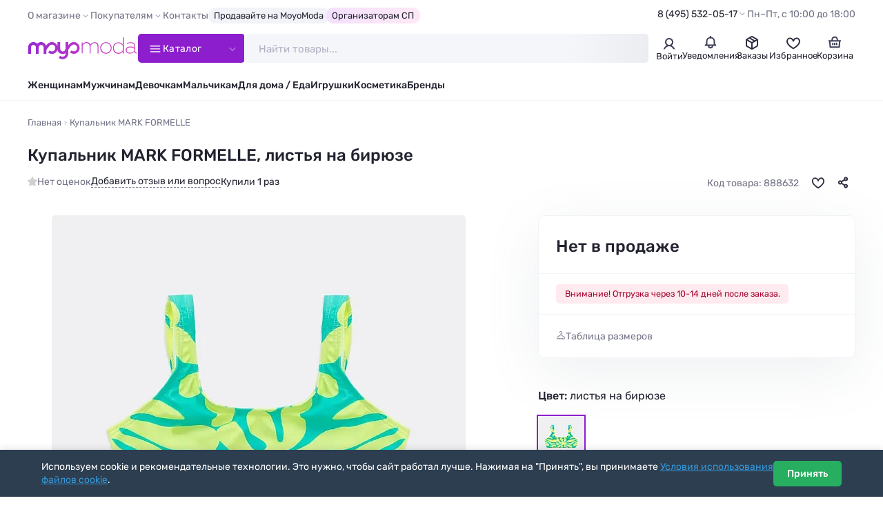

--- FILE ---
content_type: text/html; charset=utf-8
request_url: https://moyo.moda/product/888632
body_size: 17380
content:

<!DOCTYPE html>
<html lang="ru" prefix="og: http://ogp.me/ns#">

<head>
    <meta charset="UTF-8">
    <meta http-equiv="X-UA-Compatible" content="IE=edge">
    <meta name="viewport" content="width=device-width, height=device-height, initial-scale=1">
    <meta name="format-detection" content="telephone=no">
    <link rel="dns-prefetch" href="https://cdn0.moyo.moda">
    <title>Купальник MARK FORMELLE,  (Листья на бирюзе) 22/21955П-10 #888632 купить с доставкой в интернет-магазине Moyo.moda</title>
    <meta name="description" content="Купальник для девочек. Создан из специального эластичного полотна, которое отлично подходит для купания, пляжа и солнца. Наверняка понравится вашей моднице! MARK FORMELLE #888632 в интернет-магазине Moyo.moda">
    <meta property="og:title" content="Купальник MARK FORMELLE,  (Листья на бирюзе) 22/21955П-10 #888632 купить с доставкой в интернет-магазине Moyo.moda">
    <meta property="og:description" content="Купальник для девочек. Создан из специального эластичного полотна, которое отлично подходит для купания, пляжа и солнца. Наверняка понравится вашей моднице! MARK FORMELLE #888632">
    <meta property="og:url" content="https://moyo.moda/product/888632">
    <meta property="og:locale" content="ru_RU">
    <meta property="og:type" content="website">
    <meta property="og:site_name" content="Moyo.moda">
    <meta property="og:image" content="https://moyo.moda/img/og.jpg">
    <meta property="og:image:secure_url" content="https://moyo.moda/img/og.jpg">
    <meta property="og:image:type" content="image/jpeg">
    <meta property="og:image:width" content="1200">
    <meta property="og:image:height" content="630">

    <link rel="preload" href="/lib/fancybox/fancybox.min.css?v=ZbxJN2n2AGJyUdEa6HQlwJNd9xMAKuWr5N32nhoDP3o" as="style" onload="this.onload=null;this.rel='stylesheet'">
    <link rel="preload" href="/lib/swiper/swiper.min.css?v=lHQ02bSvI8mdCeNNJob8enKspGS2y2t3mqGDenveE14" as="style" onload="this.onload=null;this.rel='stylesheet'">
    <link rel="stylesheet" href="/css/style.min.css?v=IqMBIg4GRev4B1Agbt6p3L1m6dq8P5x6nnKO7J0QfAg">

    <link rel="icon" href="/favicon/favicon.png" type="image/png" sizes="32x32">
    <link rel="manifest" href="/manifest.json">
    <meta name="theme-color" content="#ffffff">
    <base href="/">
        <link rel="canonical" href="https://moyo.moda/product/888632">
    <script type="text/javascript">
        (function(m,e,t,r,i,k,a){m[i]=m[i]||function(){(m[i].a=m[i].a||[]).push(arguments)};
        m[i].l=1*new Date();
        for (var j = 0; j < document.scripts.length; j++) {if (document.scripts[j].src === r) { return; }}
        k=e.createElement(t),a=e.getElementsByTagName(t)[0],k.async=1,k.src=r,a.parentNode.insertBefore(k,a)})
        (window, document, "script", "https://mc.yandex.ru/metrika/tag.js", "ym");

        ym(24983402, "init", {
        clickmap:true,
        trackLinks:true,
        accurateTrackBounce:true,
        trackHash:true,
        ecommerce:"dataLayer"
        });
    </script>
</head>

<body>
    <header class="header" id="header">
        <div class="header-top">
            <div class="container">
                <div class="header-top__inner">
                    <nav>
                        <ul class="top-menu">
                            <li>
                                <span class="top-menu__title">О магазине</span>
                                <ul>
                                    <li><a href="/info/about">Компания MoyoModa</a></li>
                                    <li><a href="/info/cooperation">Сотрудничество с производителями</a></li>
                                    <li><a href="/info/api">Парсеры и API</a></li>
                                </ul>
                            </li>
                            <li>
                                <span class="top-menu__title">Покупателям</span>
                                <ul>
                                    <li><a href="/info/conditions">Условия</a></li>
                                    <li><a href="/info/delivery">Доставка</a></li>
                                    <li><a href="/info/payment">Оплата</a></li>
                                    <li><a href="/info/bonus">Скидки и бонусы</a></li>
                                    <li><a href="/info/sp">Организаторам СП</a></li>
                                    <li><a href="/info/returns">Возврат</a></li>
                                    <li><a href="/info/faq">Ответы на вопросы</a></li>
                                    <li><a href="/info/sizes">Таблица размеров</a></li>
                                </ul>
                            </li>
                            <li><a href="/info/contacts">Контакты</a></li>
                            <li><a class="top-menu__special" href="/info/cooperation">Продавайте на MoyoModa</a></li>
                            <li><a class="top-menu__special top-menu__special--g-main" href="/info/sp">Организаторам СП</a></li>
                        </ul>
                    </nav>
                    <div class="header-info">
                        <div class="header-contacts">
                            <a class="header-contacts__title" href="tel:&#x2B;74955320517">8 (495) 532-05-17</a>
                            <div class="header-contacts__content">
                                <a href="tel:&#x2B;74955320517" class="header-phone">
                                    <div class="header-phone__content">
                                        <div class="header-phone__title">8 (495) 532-05-17</div>
                                    </div>
                                </a>
                                <a href="tel:&#x2B;79254501205" class="header-phone">
                                    <div class="header-phone__content">
                                        <div class="header-phone__title">8 (925) 450-12-05</div>
                                    </div>
                                </a>
                                <button class="btn btn--main" data-fancybox data-type="ajax" data-src="/home/callback">Обратный звонок</button>
                                <div class="text-sm text-light">Приём звонков по&#xA0;будням с&#xA0;10:00 до&#xA0;18:00 по&#xA0;московскому времени</div>
                            </div>
                        </div>
                        <div class="header-worktime">Пн–Пт, с&#xA0;10:00&#xA0;до&#xA0;18:00</div>
                    </div>
                </div>
            </div>
        </div>
        <div class="header-main">
            <div class="container">
                <div class="header-main__inner">
                    <a class="header-logo" href="/" aria-label="Moyo.moda – интернет-магазин одежды">
                        <svg xmlns="http://www.w3.org/2000/svg" xmlns:xlink="http://www.w3.org/1999/xlink" viewBox="0 0 201 40">
                            <defs>
                                <style>.cls-1{fill: url(#_777);}.cls-1,.cls-2{stroke-width: 0px;}.cls-2{fill: none;}</style>
                                <linearGradient id="_777" x1="1" y1="20" x2="199.4" y2="20" gradientUnits="userSpaceOnUse">
                                    <stop offset="0" stop-color="#972ad2"/><stop offset="1" stop-color="#d749bd"/>
                                </linearGradient>
                            </defs>
                            <path class="cls-2" d="m155.4,19.6M173.5.2h1.7v29.1"/>
                            <path class="cls-1" d="m63.6,39.8c2.9,0,5.5-1.1,7.5-3.2,2-2.1,3.1-4.8,3.1-7.5v-6.7c2.9-4.8,5.6-7.3,5.7-7.3l.1-.1c2.4-2.4,6.2-2.4,8.5,0,2.4,2.4,2.4,6.3,0,8.6-1.1,1.2-2.7,1.8-4.3,1.8s-3-.6-4.1-1.7l-3,3.6.5.4c1.9,1.5,4.2,2.3,6.6,2.3,2.9,0,5.5-1.1,7.5-3.2,4.1-3.8,4.1-10.7,0-14.9-2-2-4.7-3.2-7.5-3.2s-5.5,1.1-7.5,3.1c-.3.2-1.2,1.2-2.6,2.8v-5.7h-5.1v11.6s0,5-4.9,5.1c0,0-4.6.1-4.7-5.5v-11.2h-5v7.5c-.5-1.6-1.4-3.2-2.7-4.5-2-2-4.7-3.2-7.5-3.2s-5.5,1.1-7.5,3.1c-.3.3-1.6,1.5-3.2,3.5-.8-2.5-2.7-4.6-5-5.7-.2-.1-.3-.1-.4-.2h0c-.1-.1-.3-.1-.4-.2h-.1c-.1,0-.3-.1-.4-.1h-.1c-.1-.1-.2-.1-.4-.1h-.1c-.1,0-.2,0-.4-.1h-3.4c-.1,0-.2,0-.4.1h-.1c-.1,0-.2.1-.4.1h-.1c-.1,0-.3.1-.4.1h-.1c-.1,0-.3.1-.4.2h0c-.2.1-.3.1-.4.2-1.1.5-2.1,1.3-3,2.2-1.8-1.9-4.3-3.1-7.1-3.1-5.1,0-9.4,4.4-9.4,9.7v11.7h5.1v-11.7c0-2.5,2-4.5,4.5-4.5s4.5,2,4.5,4.5v11.7h5.1v-11.7c0-2,1.4-3.8,3.2-4.3.2-.1.4-.1.6-.1h1.4c.2,0,.4.1.6.1,1.8.5,3.2,2.3,3.2,4.3v11.8h5.1v-7.3c2.9-4.9,5.8-7.5,5.8-7.6l.1-.1c2.4-2.4,6.2-2.4,8.5,0,2.4,2.4,2.4,6.3,0,8.6-1.1,1.2-2.7,1.8-4.3,1.8s-3-.6-4.1-1.7l-3,3.6.5.4c1.9,1.5,4.2,2.3,6.6,2.3,2.9,0,5.5-1.1,7.5-3.2,1.3-1.3,2.2-2.8,2.7-4.5,0,1.2.7,7.7,9.5,7.7,0,0,3.2.1,5.1-1.8v.6c0,1.6-.1,3.2-1.3,4.4-1.1,1.2-2.7,1.8-4.3,1.8s-3-.6-4.1-1.7l-3,3.6.5.4c1.9,1.5,4.2,2.3,6.6,2.3m36.7-24.7v14.1h-1.7V9.4h1.7v3.4l.1-.2c1.4-2.2,4.1-3.8,7.4-3.8,1.7,0,3,.4,4.1,1.1,1.1.7,1.8,1.8,2.3,3.2v.2l.1-.1c1.5-2.4,4.4-4.2,7.9-4.2,2.2,0,3.9.7,5.1,2s1.8,3.3,1.8,5.9v12.4h-1.7v-12c0-2.8-.8-4.8-2.1-5.6-1.3-.8-2.3-1.1-3.6-1.1-1.5,0-2.8.5-4.2,1.4h0c-1.3.9-2.3,2.1-2.9,3.4h0c0,1,.1,1.7.1,2.1v11.8h-1.7v-12c0-2.2-.5-3.9-1.4-5s-2.4-1.7-4.2-1.7c-1.4,0-2.8.4-4.1,1.3h0c-1.3.8-2.3,1.9-3,3.2h0Zm49.9,11.6h0c-1.9,2-4.4,3-7.5,3s-5.6-1-7.5-3-2.9-4.5-2.9-7.3.9-5.3,2.9-7.3c1.9-2,4.4-3.1,7.5-3.1s5.5,1,7.5,3.1c1.9,2,2.9,4.5,2.9,7.3,0,2.8-1,5.2-2.9,7.3Zm-13.6-13.7h0c-1.6,1.7-2.5,3.8-2.5,6.3s.8,4.6,2.5,6.3h0c1.7,1.6,3.7,2.5,6.2,2.5s4.5-.8,6.1-2.5c1.7-1.7,2.5-3.8,2.5-6.3s-.8-4.6-2.5-6.3c-1.6-1.7-3.7-2.5-6.1-2.5-2.5,0-4.5.8-6.2,2.5Zm50.8-2.5c-2.3,0-4.5.7-6.6,2.1v-1.7c2-1.3,4.3-1.9,6.9-1.9s4.7.6,6.1,1.8c1.5,1.2,2.3,3,2.3,5.4v8.9c0,.9.2,1.6.6,2.1.4.5.9.8,1.6.8.4,0,.8-.1,1.1-.2v1.2c-.3.2-.9.3-1.5.3-.9,0-1.7-.3-2.2-.9-.6-.6-1-1.4-1.1-2.5v-.2l-.1.1c-2.1,2.5-4.9,3.8-8.4,3.8-2,0-3.8-.6-5.3-1.7-1.5-1.2-2.2-2.7-2.2-4.7s.8-3.5,2.3-4.7h0c1.6-1.2,3.5-1.8,5.8-1.8,2.8,0,5.3.7,7.7,2.2l.1.1v-2.7c0-1.9-.6-3.4-1.9-4.3-1.2-1.1-2.9-1.5-5.2-1.5Zm7.1,13.6h0v-3.3h0c-2.4-1.5-4.8-2.4-7.3-2.4-2.1,0-3.8.5-5,1.3-1.2.9-1.8,2.1-1.8,3.5,0,1.6.7,2.9,1.8,3.7,1.1.8,2.7,1.2,4.4,1.2,3.4,0,6.3-1.8,7.9-4Zm-21.1-11.1l.1.2V.2h1.7v29.1h-1.7v-3.6l-.1.2c-1.9,2.7-4.6,4-8.1,4h0c-3,0-5.4-1-7.2-3s-2.7-4.5-2.7-7.3.9-5.3,2.7-7.3,4.3-3.1,7.2-3.1c3.4-.2,6.1,1.1,8.1,3.8Zm.1,10.2h0v-7.5h0c-1.3-2.9-4.5-5-7.9-5-2.5,0-4.5.8-6.1,2.5s-2.4,3.8-2.4,6.3.8,4.6,2.4,6.3h0c1.6,1.6,3.7,2.5,6.1,2.5,3.5-.1,6.6-2.2,7.9-5.1Z"/>
                        </svg>
                    </a>
                    <button class="catalog-btn">
                        <svg class="catalog-btn__icon" x="0px" y="0px" viewBox="0 0 50 50">
                            <path d="M25,10v14.7h15c4.9,0.2,8,2.2,8,4.7v0.2c0,2.5-3.1,4.5-8,4.5l-30,0" />
                            <line x1="9.9" y1="24.7" x2="40" y2="24.7" />
                            <path d="M25,39.4V24.7H10c-4.9-0.2-8-2.2-8-4.7v-0.2c0-2.5,3.1-4.5,8-4.5l30,0" />
                        </svg>
                        <span>Каталог</span>
                    </button>
                    <div class="search" id="search">
                        <form class="search__wrapper" method="get" action="/catalog/search">
                            <input class="search__input" id="catsearch" name="catsearch" type="text" placeholder="Найти товары..." maxlength="150" autocomplete="off">
                            <button class="search__clear" type="button" aria-label="Очистить"></button>
                            <button class="search__btn" type="submit" aria-label="Найти" disabled></button>
                        </form>
                    </div>
                    <div class="user-navs">
                        <div class="user-nav">
                                <button class="user-btn" data-auth-btn data-fancybox data-type="ajax" data-src="/account/login?returnValue=%2Fproduct%2F888632">
                                    <span class="user-btn__icon">
                                        <svg width="22" height="22" viewBox="0 0 22 22" fill="none" xmlns="http://www.w3.org/2000/svg">
                                            <path
                                            d="M4 18.5C8 12.5 14 12.5 18 18.5M11 4C11.9889 4 12.9556 4.29324 13.7779 4.84265C14.6001 5.39206 15.241 6.17295 15.6194 7.08658C15.9978 8.00021 16.0969 9.00555 15.9039 9.97545C15.711 10.9454 15.2348 11.8363 14.5355 12.5355C13.8363 13.2348 12.9454 13.711 11.9755 13.9039C11.0055 14.0969 10.0002 13.9978 9.08658 13.6194C8.17295 13.241 7.39206 12.6001 6.84265 11.7779C6.29324 10.9556 6 9.98891 6 9C6 7.67392 6.52678 6.40215 7.46447 5.46447C8.40215 4.52678 9.67392 4 11 4Z"
                                            stroke="#3D3F56" stroke-width="2" stroke-linecap="round" />
                                        </svg>
                                    </span>
                                    <span class="user-btn__title">Войти</span>
                                </button>
                                <div class="user-nav-dropdown user-nav-dropdown--md">
                                    <div class="text-bold text-sm mb-1">Личный кабинет</div>
                                    <div class="text-sm mb-2">Войдите или зарегистрируйтесь, чтобы совершать покупки и отслеживать заказы</div>
                                    <button class="btn btn--full" data-auth-btn data-fancybox data-type="ajax"
                                    data-src="/account/login?returnValue=%2Fproduct%2F888632">Войти</button>
                                    <a class="btn btn--full btn--outline mt-1" href="/account/register">Зарегистрироваться</a>
                                </div>
                        </div>
                        <div class="user-nav">
                            <a class="user-btn" href="/news">
                                <div class="user-btn__icon">
                                    <svg width="22" height="22" viewBox="0 0 22 22" fill="none" xmlns="http://www.w3.org/2000/svg">
                                        <path
                                        d="M11.0003 4.58333C9.16699 4.58333 5.50033 5.68333 5.50033 10.0833V13.75L3.66699 15.5833H8.25033M11.0003 4.58333C15.4003 4.58333 16.5003 8.25 16.5003 10.0833V13.75L18.3337 15.5833H13.7503M11.0003 4.58333V2.75M8.25033 15.5833V16.5C8.25033 17.4167 8.80033 19.25 11.0003 19.25C13.2003 19.25 13.7503 17.4167 13.7503 16.5V15.5833M8.25033 15.5833H13.7503"
                                        stroke="#3D3F56" stroke-width="2" stroke-linecap="round" stroke-linejoin="round" />
                                    </svg>
                                </div>
                                
                                <div class="user-btn__title">Уведомления</div>
                            </a>
                        </div>
                            <div class="user-nav">
                                <a class="user-btn" href="/customer/history">
                                    <div class="user-btn__icon">
                                        <svg width="22" height="22" viewBox="0 0 22 22" fill="none" xmlns="http://www.w3.org/2000/svg">
                                            <path d="M18.6883 7.56128L10.9999 12.0002L3.30835 7.5542" stroke="#2F3142" stroke-width="2" stroke-linecap="round"
                                            stroke-linejoin="round" />
                                            <path d="M11 12V20.25" stroke="#2F3142" stroke-width="2" stroke-linecap="round" stroke-linejoin="round" />
                                            <path
                                            d="M10.0834 3.36281C10.6507 3.03531 11.3495 3.03531 11.9168 3.36281L18.022 6.88767C18.5893 7.21517 18.9387 7.8204 18.9387 8.47538V15.5251C18.9387 16.1801 18.5893 16.7853 18.022 17.1129L11.9168 20.6376C11.3495 20.9651 10.6507 20.9651 10.0834 20.6376L3.97819 17.1129C3.41095 16.7853 3.06152 16.1801 3.06152 15.5251V8.47538C3.06152 7.8204 3.41095 7.21517 3.97819 6.88767L10.0834 3.36281Z"
                                            stroke="#2F3142" stroke-width="2" stroke-linecap="round" stroke-linejoin="round" />
                                            <path d="M7.79175 5.125L14.6667 9.25" stroke="#2F3142" stroke-width="2" stroke-linecap="round" stroke-linejoin="round" />
                                        </svg>
                                    </div>
                                    <div class="user-btn__title">Заказы</div>
                                </a>
                            </div>
                        <div class="user-nav" id="user-nav-favorites">
                            
<a class="user-btn" href="/customer/favorites">
	<div class="user-btn__icon">
		<svg width="22" height="22" viewBox="0 0 22 22" fill="none" xmlns="http://www.w3.org/2000/svg">
			<path d="M15.9 5.3999C11.7 5.4999 11 9.8999 11 10.2999C11 9.8999 10.3 5.4999 6.1 5.3999C3.3 5.3999 2 8.0999 2 9.8999C2 15.3999 11 20.1999 11 20.1999C11 20.1999 20 15.3999 20 9.8999C20 8.0999 18.7 5.3999 15.9 5.3999Z" stroke="#2F3142" stroke-width="2" />
		</svg>
	</div>
	<div class="user-btn__title">Избранное</div>
</a>


                        </div>
                        <div class="user-nav" id="user-nav-cart">
                            

<a class="user-btn" href="/customer/cart">
	<div class="user-btn__icon">
		<svg width="22" height="22" viewBox="0 0 22 22" fill="none" xmlns="http://www.w3.org/2000/svg">
			<path d="M2.75 9.16699H3.66667M19.25 9.16699H18.3333M18.3333 9.16699L17.4167 18.3337H4.58333L3.66667 9.16699M18.3333 9.16699H14.6667M3.66667 9.16699H7.33333M11 12.8337V14.667M13.75 12.8337V14.667M8.25 12.8337V14.667M7.33333 9.16699H14.6667M7.33333 9.16699V7.33366C7.33333 6.11174 8.06667 3.66699 11 3.66699C13.9333 3.66699 14.6667 6.11174 14.6667 7.33366V9.16699" stroke="#3D3F56"
				stroke-width="2" stroke-linecap="round" stroke-linejoin="round" />
		</svg>
	</div>
		<div class="user-btn__title">Корзина</div>
</a>


                        </div>
                    </div>
                </div>
            </div>
            <div class="catalog-nav">
                <div class="container">
                    <div class="catalog-nav__inner">
                        <div class="catalog-nav__header">
                            <nav>
                                <ul class="catalog-nav__titles">
                                    <li class="is-active" data-tab-target="1">
                                        <a class="catalog-nav__title catalog-nav__title--female" href="/zhen/catalog">
                                            <img src="/img/sections/woman.png" alt="Женщинам" loading="lazy" width="140" height="140">
                                            <span>Женщинам</span>
                                        </a>
                                    </li>
                                    <li data-tab-target="2"><a class="catalog-nav__title catalog-nav__title--female" href="/devochki/catalog">
                                            <img src="/img/sections/girl.png" alt="Девочкам" loading="lazy" width="140" height="140">
                                            <span>Девочкам</span>
                                        </a>
                                    </li>
                                    <li data-tab-target="3">
                                        <a class="catalog-nav__title catalog-nav__title--female" href="/babygirls/catalog">
                                            <img src="/img/sections/babygirl.png" alt="Девочкам до 3-х лет" loading="lazy" width="140" height="140">
                                            <span>Девочкам до 3‑х&nbsp;лет</span>
                                        </a>
                                    </li>
                                    <li data-tab-target="4">
                                        <a class="catalog-nav__title catalog-nav__title--male" href="/muzh/catalog">
                                            <img src="/img/sections/man.png" alt="Мужчинам" loading="lazy" width="140" height="140">
                                            <span>Мужчинам</span>
                                        </a>
                                    </li>
                                    <li data-tab-target="5">
                                        <a class="catalog-nav__title catalog-nav__title--male" href="/malchiki/catalog">
                                            <img src="/img/sections/boy.png" alt="Мальчикам" loading="lazy" width="140" height="140">
                                            <span>Мальчикам</span>
                                        </a>
                                    </li>
                                    <li data-tab-target="6">
                                        <a class="catalog-nav__title catalog-nav__title--male" href="/babyboys/catalog">
                                            <img src="/img/sections/babyboy.png" alt="Мальчикам до 3-х лет" loading="lazy" width="140" height="140">
                                            <span>Мальчикам до 3‑x&nbsp;лет</span>
                                        </a>
                                    </li>
                                    <li data-tab-target="7">
                                        <a class="catalog-nav__title" href="/house/catalog">
                                            <img src="/img/sections/house.png" alt="Товары для дома" loading="lazy" width="140" height="140">
                                            <span>Товары для дома</span>
                                        </a>
                                    </li>
                                    <li data-tab-target="8">
                                        <a class="catalog-nav__title" href="/toys/catalog">
                                            <img src="/img/sections/toy.png" alt="Игрушки" loading="lazy" width="140" height="140">
                                            <span>Игрушки</span>
                                        </a>
                                    </li>
                                    <li data-tab-target="9">
                                        <a class="catalog-nav__title" href="/beauty/catalog">
                                            <img src="/img/sections/beauty.png" alt="Косметика" loading="lazy" width="140" height="140">
                                            <span>Косметика</span>
                                        </a>
                                    </li>
                                    <li data-tab-target="10">
                                        <a class="catalog-nav__title" href="/catalog/brands">
                                            <img src="/img/sections/brand.png" alt="Бренды" loading="lazy" width="140" height="140">
                                            <span>Бренды</span>
                                        </a>
                                    </li>
                                </ul>
                            </nav>
                            <div class="accordion accordion--menu my-2 d-sm-none">
                                <div class="accordion__item is-opened">
                                    <div class="accordion__title">Покупателям</div>
                                    <div class="accordion__content">
                                        <ul class="catalog-menu">
                                            <li><a href="/info/conditions">Условия</a></li>
                                            <li><a href="/info/delivery">Доставка</a></li>
                                            <li><a href="/info/payment">Оплата</a></li>
                                            <li><a href="/info/bonus">Скидки и бонусы</a></li>
                                            <li><a href="/info/sp">Организаторам СП</a></li>
                                            <li><a href="/info/returns">Возврат</a></li>
                                            <li><a href="/info/faq">Ответы на вопросы</a></li>
                                            <li><a href="/info/sizes">Таблица размеров</a></li>
                                        </ul>
                                    </div>
                                </div>
                                <div class="accordion__item is-opened">
                                    <div class="accordion__title">О магазине</div>
                                    <div class="accordion__content">
                                        <ul class="catalog-menu">
                                            <li><a href="/info/about">Компания MoyoModa</a></li>
                                            <li><a href="/info/cooperation">Сотрудничество с производителями</a></li>
                                            <li><a href="/info/api">Парсеры и API</a></li>
                                            <li><a href="/info/contacts">Контакты</a></li>
                                        </ul>
                                    </div>
                                </div>
                            </div>
                            <div class="d-flex flex-column row-gap-1 d-sm-none mb-1">
                                <hr class="my-1">
                                <div class="h3">Мы на связи</div>
                                <a href="tel:&#x2B;74955320517" class="header-phone header-phone--lg">
                                    <div class="header-phone__content">
                                        <div class="header-phone__title">8 (495) 532-05-17</div>
                                    </div>
                                    <div class="header-phone__icon"><span class="icon-phone-call"></span></div>
                                </a>
                                <a href="tel:&#x2B;79254501205" class="header-phone header-phone--lg">
                                    <div class="header-phone__content">
                                        <div class="header-phone__title">8 (925) 450-12-05</div>
                                    </div>
                                    <div class="header-phone__icon"><span class="icon-phone-call"></span></div>
                                </a>
                                <button class="btn btn--dark" data-fancybox data-type="ajax" data-src="/home/callback">Обратный звонок</button>
                                <div class="text-sm text-light text-center">Приём звонков по&#xA0;будням с&#xA0;10:00 до&#xA0;18:00 по&#xA0;московскому времени</div>
                            </div>
                        </div>
                        <div class="catalog-nav__body-wrapper">
                            <div class="catalog-nav__body"></div>
                        </div>
                    </div>
                </div>
            </div>
        </div>
        <div class="header-bottom">
            <div class="container">
                <nav>
                    <ul class="main-menu">
                        <li><a href="/zhen/catalog">Женщинам</a></li>
                        <li><a href="/muzh/catalog">Мужчинам</a></li>
                        <li><a href="/devochki/catalog">Девочкам</a></li>
                        <li><a href="/malchiki/catalog">Мальчикам</a></li>
                        <li><a href="/house/catalog">Для дома / Еда</a></li>
                        <li><a href="/toys/catalog">Игрушки</a></li>
                        <li><a href="/beauty/catalog">Косметика</a></li>
                        <li><a href="/catalog/brands">Бренды</a></li>
                    </ul>
                </nav>
            </div>
        </div>
    </header>

    <main id="main">
        

<div class="container container--lg">
	<nav class="breadcrumbs__wrapper">
		<ol class="breadcrumbs" itemscope itemtype="https://schema.org/BreadcrumbList">
			<li itemprop="itemListElement" itemscope itemtype="https://schema.org/ListItem">
				<a href="/" itemprop="item" title="Moyo.moda – интернет-магазин одежды"><span itemprop="name">Главная</span></a>
				<meta itemprop="position" content="1">
			</li>

			<li itemprop="itemListElement" itemscope itemtype="https://schema.org/ListItem">
				<span itemprop="name">Купальник MARK FORMELLE</span>
				<meta itemprop="position" content="3">
			</li>
		</ol>
	</nav>

	<div class="product" itemscope itemtype="http://schema.org/Product">
		<link itemprop="url" href="https://moyo.moda/product/888632">
		<meta itemprop="brand" content="MARK FORMELLE">
		<meta itemprop="description" content="Купальник для девочек. Создан из специального эластичного полотна, которое отлично подходит для купания, пляжа и солнца. Наверняка понравится вашей моднице! MARK FORMELLE #888632">
		<meta itemprop="color" content="Листья на бирюзе">
		<meta itemprop="model" content="22/21955П-10">
		<meta itemprop="productID" content="888632">
		<meta itemprop="name" content="Купальник">
		<meta itemprop="itemCondition" content="http://schema.org/NewCondition">
		<meta itemprop="image" content="https://cdn0.moyo.moda/ws/main/600x900/888632.jpg">
		<div style="display: none;" itemprop="offers" itemscope itemtype="https://schema.org/Offer">
				<meta itemprop="price" content="0">
				<meta itemprop="priceCurrency" content="RUB">
				<meta itemprop="availability" content="http://schema.org/OutOfStock">
		</div>

		<div class="product__header">
			<h1 id="title" class="product__title copy-click">Купальник MARK FORMELLE, листья на бирюзе</h1>
			<div class="product-info">
				<div class="product-info__rating product-info__rating--empty">
					Нет оценок
				</div>

				<a class="product-info__gotolink" href="#reviews" data-action="scroll">
					Добавить отзыв или вопрос
				</a>

					<div class="product-info__buycount">Купили 1 раз</div>

				<div class="product-info__badges">
				</div>

				<div class="product-info__aside">
					<div class="product-info__code">Код товара: 888632</div>
					<button class="product-info__fav " aria-label="В избранное" data-action="toggle-favorite" data-product-id="888632"></button>
					<div class="dropdown__wrap dropdown__wrap--is-need-wait">
						<button class="product-info__share dropdown__btn" aria-label="Поделиться" data-action="load-goodshare"></button>
						<div class="dropdown dropdown--md dropdown--right dropdown--before-sm-center">
							<div class="social-shares">
								<button class="social-share social-share--tg" title="Telegram" data-social="telegram"></button>
								<button class="social-share social-share--wa" title="WhatsApp" data-social="whatsapp"></button>
								<button class="social-share social-share--vk" title="Вконтакте" data-social="vkontakte"></button>
								<button class="social-share social-share--ma" title="Мой Мир@Mail.Ru" data-social="moimir"></button>
								<button class="social-share social-share--ok" title="Одноклассники" data-social="odnoklassniki"></button>
							</div>
						</div>
					</div>
				</div>
			</div>
		</div>

		<div class="product__content">
			<div class="product__images">
				<div class="sticky-wrapper swiper js-swiper-product-images">
					<div class="product-images swiper-wrapper">
						<div class="product-image swiper-slide">
							<a class="product-image__download" href="https://cdn0.moyo.moda/ws/main/1200x1800/888632.jpg?download=true" title="Скачать фото" download></a>
							<span class="product-image__img" href="https://cdn0.moyo.moda/ws/main/1200x1800/888632.webp" data-fancybox="product-images" data-download-src="https://cdn0.moyo.moda/ws/main/1200x1800/888632.jpg?download=true">
								<img alt="Купальник MARK FORMELLE, листья на бирюзе - фото 1" width="600" height="900" src="https://cdn0.moyo.moda/ws/main/600x900/888632.webp" srcset="https://cdn0.moyo.moda/ws/main/300x450/888632.webp 300w, https://cdn0.moyo.moda/ws/main/600x900/888632.webp 600w" sizes="(max-width: 1200px) 200px, 600px">
							</span>
						</div>

								<div class="product-image swiper-slide">
									<a class="product-image__download" href="https://cdn0.moyo.moda/ws/extra/1200x1800/888632-a1.jpg?download=true" title="Скачать фото" download></a>
									<span class="product-image__img" href="https://cdn0.moyo.moda/ws/extra/1200x1800/888632-a1.webp" data-fancybox="product-images" data-download-src="https://cdn0.moyo.moda/ws/main/1200x1800/888632-a1.jpg?download=true">
										<img alt="Купальник MARK FORMELLE, листья на бирюзе - фото 2" width="600" height="900" src="https://cdn0.moyo.moda/ws/extra/600x900/888632-a1.webp" srcset="https://cdn0.moyo.moda/ws/extra/300x450/888632-a1.webp 300w, https://cdn0.moyo.moda/ws/extra/600x900/888632-a1.webp 600w" sizes="(max-width: 1200px) 200px, 600px">
									</span>
								</div>
								<div class="product-image swiper-slide">
									<a class="product-image__download" href="https://cdn0.moyo.moda/ws/extra/1200x1800/888632-a2.jpg?download=true" title="Скачать фото" download></a>
									<span class="product-image__img" href="https://cdn0.moyo.moda/ws/extra/1200x1800/888632-a2.webp" data-fancybox="product-images" data-download-src="https://cdn0.moyo.moda/ws/main/1200x1800/888632-a2.jpg?download=true">
										<img alt="Купальник MARK FORMELLE, листья на бирюзе - фото 2" width="600" height="900" src="https://cdn0.moyo.moda/ws/extra/600x900/888632-a2.webp" srcset="https://cdn0.moyo.moda/ws/extra/300x450/888632-a2.webp 300w, https://cdn0.moyo.moda/ws/extra/600x900/888632-a2.webp 600w" sizes="(max-width: 1200px) 200px, 600px">
									</span>
								</div>
					</div>
				</div>
			</div>

			<div class="product__details">
				<div class="sticky-wrapper">

					<div class="product-buy">

						<div class="product-price">
								<div class="product-price__actual product-price__actual--disabled">Нет в продаже</div>
						</div>

						<div class="product-alerts">
								<div class="product-alert product-alert--bad">Внимание! Отгрузка через 10-14 дней после заказа.</div>
						</div>


						<div class="product-buy__footer">
							<button class="btn-showsizes" data-fancybox data-type="ajax" data-src="/product/sizechart/888632">Таблица размеров</button>

								<div class="product-total product-total--is-hidden">
									<span><span class="product-total__quantity"></span> шт</span>
									<span class="text-muted text-sm px-05">&#8226;</span>
									<span class="product-total__cost"></span>
								</div>
						</div>
					</div>

					<div class="mt-3">
						<p class="h3">Цвет: <span class="text-normal">листья на бирюзе</span></p>
						<div class="product-colors ">
							<div class="product-color product-color--active" title="Листья на бирюзе">
								<img src="https://cdn0.moyo.moda/ws/main/67x100/888632.webp" alt="Листья на бирюзе" fetchpriority="low" loading="lazy" width="67" height="100">
							</div>
						</div>
					</div>

					<div class="mt-3">
						<ul class="product-specs">
							<li class="product-spec"><span class="product-spec__title">Артикул</span><span class="product-spec__content">22/21955П-10</span></li>
							<li class="product-spec"><span class="product-spec__title">Код товара на сайте</span><span class="product-spec__content">888632</span></li>
							<li class="product-spec"><span class="product-spec__title">Цвет</span><span class="product-spec__content">Листья на бирюзе</span></li>
								<li class="product-spec"><span class="product-spec__title">Состав</span><span class="product-spec__content">материал верха 85% Полиэстер; 15% Эластан; подкладка 100% Полиэстер</span></li>
								<li class="product-spec"><span class="product-spec__title">Сезон</span><span class="product-spec__content">Весна-лето</span></li>
								<li class="product-spec"><span class="product-spec__title">Страна бренда</span><span class="product-spec__content">Беларусь</span></li>
									<li class="product-spec"><span class="product-spec__title">Модель купальника</span><span class="product-spec__content">Раздельный</span></li>
									<li class="product-spec"><span class="product-spec__title">Модель лифа/бюстгальтера</span><span class="product-spec__content">Топ</span></li>
									<li class="product-spec"><span class="product-spec__title">Покрой</span><span class="product-spec__content">Прилегающий</span></li>
						</ul>
							<button class="btn-showmore" data-action="showmore-product-specs">Показать все характеристики</button>
						<script>document.addEventListener("DOMContentLoaded", () => { if (6 == 4) document.querySelector('.product-specs').classList.add('is-active') });</script>
					</div>

						<div class="mt-3">
							<h2 class="h3">О товаре</h2>
							<div class="product__description ">
								<p>Купальник для девочек. Создан из специального эластичного полотна, которое отлично подходит для купания, пляжа и солнца. Наверняка понравится вашей моднице!</p>
							</div>

						</div>
						<div class="mt-3">
							<h3 class="h3">Дополнительная информация</h3>
							<div class="product__description">
								<p>Внимание! Отгрузка данного товара осуществляется через 10-14 дней после заказа.</p>
							</div>
						</div>
					<div class="product__related-links mt-3">
								<a href="/catalog/brands/485" title="Все категории бренда MARK FORMELLE" target="_blank">
										<img src="https://cdn0.moyo.moda/u/u/100x50/br72b6a6b6-aed7-4440-a8d5-487cd4c40f26.webp" alt="MARK FORMELLE" width="100" height="50" loading="lazy">
								</a>
					</div>
				</div>
			</div>
		</div>

		<div class="product__after">

			<div class="box box--sm mt-4" id="reviews">
				<h2>Отзывы и вопросы</h2>
					<p>Отзывов или вопросов о товаре пока нет</p>
				<p class="text-light text-md mb-05">Поделитесь мнением о совершенной покупке или задайте вопрос о товаре.</p>
				<p class="text-light text-md mt-05">Вам ответит менеджер нашего магазина, уведомление об этом поступит на ваш email, затем <span class="text-nowrap">отзыв/вопрос</span> будет опубликован. </p>
				<div class="mb-3">
						<button class="btn btn--outline btn--main" data-fancybox data-type="ajax" data-src="/account/login?returnValue=%2Fproduct%2F888632%23reviews">Войти и добавить отзыв/вопрос</button>
				</div>


			</div>
		</div>
	</div>

	<div>
			<div class="my-5">
				<div class="d-flex col-gap-05"><h2 class="mt-0">Похожие товары</h2><span class="text-sm text-l">6</span></div>
				<div class="swiper js-swiper-recent-products">
					<div class="swiper-wrapper">
									<div class="swiper-slide">
										
<article class="product-card" data-product-id="888790"><div class="product-card__wrapper"><div class="product-card__head"><button class="product-card__fav" data-product-id="888790" aria-label="В избранное" data-action="toggle-favorites"></button><div class="product-card__incart"></div><div class="product-card__badges badges"><div class="badge badge--bottom badge--sale">−45%</div></div><img class="product-card__pic" alt="PLAYTODAY Купальник #888790" width="316" height="474" fetchpriority="low" loading="lazy" src="https://cdn0.moyo.moda/ws/main/316x474/888790.jpg" srcset="https://cdn0.moyo.moda/ws/main/240x360/888790.webp 240w, https://cdn0.moyo.moda/ws/main/316x474/888790.webp 300w" sizes="(max-width: 2000px) 100px, 300px"><a class="product-card__head-link" href="/product/888790" aria-label="PLAYTODAY Купальник #888790"></a></div><div class="product-card__body"><div class="product-card__prices"><div><button class="card-price__alert" data-fancybox data-type="ajax" data-src="/home/pricehidden">Показана розничная цена <span class="icon icon--question"></span></button></div><div class="card-price "><div class="card-price__actual">514,25 ₽</div><div class="card-price__old">935 ₽</div></div></div><a class="product-card__body-link" href="https://moyo.moda/product/888790" ><h2 class="product-card__header"><span class="product-card__brand">PLAYTODAY</span> <span class="product-card__title">Купальник</span></h3></a><div class="product-card__colors card-colors"><a class="card-color--black  card-color" data-color-id="888790" aria-label="Черный" href="/product/888790" data-color-more="false"></a></div><div class="product-card__sizes card-sizes"><button class="card-size--showed  card-size" data-color-id="888790" data-size="128" data-action="toggle-size-in-cart">128</button></div></div></div></article>

									</div>
									<div class="swiper-slide">
										
<article class="product-card" data-product-id="998961"><div class="product-card__wrapper"><div class="product-card__head"><button class="product-card__fav" data-product-id="998961" aria-label="В избранное" data-action="toggle-favorites"></button><div class="product-card__incart"></div><div class="product-card__badges badges"><div class="badge badge--bottom badge--sale">−7%</div></div><img class="product-card__pic" alt="MARK FORMELLE Купальник #998961" width="316" height="474" fetchpriority="low" loading="lazy" src="https://cdn0.moyo.moda/ws/main/316x474/998961.jpg" srcset="https://cdn0.moyo.moda/ws/main/240x360/998961.webp 240w, https://cdn0.moyo.moda/ws/main/316x474/998961.webp 300w" sizes="(max-width: 2000px) 100px, 300px"><a class="product-card__head-link" href="/product/998961" aria-label="MARK FORMELLE Купальник #998961"></a></div><div class="product-card__body"><div class="product-card__prices"><div><button class="card-price__alert" data-fancybox data-type="ajax" data-src="/home/pricehidden">Показана розничная цена <span class="icon icon--question"></span></button></div><div class="card-price "><div class="card-price__actual">829,56 ₽</div><div class="card-price__old">892 ₽</div></div></div><a class="product-card__body-link" href="https://moyo.moda/product/998961" ><h2 class="product-card__header"><span class="product-card__brand">MARK FORMELLE</span> <span class="product-card__title">Купальник</span></h3></a><div class="product-card__colors card-colors"><a class="card-color--multi  card-color" data-color-id="998961" aria-label="Желтый &#x2B;тропики" href="/product/998961" data-color-more="false"></a></div><div class="product-card__sizes card-sizes"><button class="card-size--showed  card-size" data-color-id="998961" data-size="146-72" data-action="toggle-size-in-cart">146-72</button></div></div></div></article>

									</div>
									<div class="swiper-slide">
										
<article class="product-card" data-product-id="998962"><div class="product-card__wrapper"><div class="product-card__head"><button class="product-card__fav" data-product-id="998962" aria-label="В избранное" data-action="toggle-favorites"></button><div class="product-card__incart"></div><div class="product-card__badges badges"><div class="badge badge--bottom badge--sale">−7%</div></div><img class="product-card__pic" alt="MARK FORMELLE Купальник #998962" width="316" height="474" fetchpriority="low" loading="lazy" src="https://cdn0.moyo.moda/ws/main/316x474/998962.jpg" srcset="https://cdn0.moyo.moda/ws/main/240x360/998962.webp 240w, https://cdn0.moyo.moda/ws/main/316x474/998962.webp 300w" sizes="(max-width: 2000px) 100px, 300px"><a class="product-card__head-link" href="/product/998962" aria-label="MARK FORMELLE Купальник #998962"></a></div><div class="product-card__body"><div class="product-card__prices"><div><button class="card-price__alert" data-fancybox data-type="ajax" data-src="/home/pricehidden">Показана розничная цена <span class="icon icon--question"></span></button></div><div class="card-price "><div class="card-price__actual">829,56 ₽</div><div class="card-price__old">892 ₽</div></div></div><a class="product-card__body-link" href="https://moyo.moda/product/998962" ><h2 class="product-card__header"><span class="product-card__brand">MARK FORMELLE</span> <span class="product-card__title">Купальник</span></h3></a><div class="product-card__colors card-colors"><a class="card-color--multi  card-color" data-color-id="998962" aria-label="Желтый &#x2B;тропики" href="/product/998962" data-color-more="false"></a></div><div class="product-card__sizes card-sizes"><button class="card-size--showed  card-size" data-color-id="998962" data-size="152-76" data-action="toggle-size-in-cart">152-76</button><button class="card-size--showed  card-size" data-color-id="998962" data-size="158-80" data-action="toggle-size-in-cart">158-80</button><button class="card-size--showed  card-size" data-color-id="998962" data-size="164-84" data-action="toggle-size-in-cart">164-84</button></div></div></div></article>

									</div>
									<div class="swiper-slide">
										
<article class="product-card" data-product-id="1104100"><div class="product-card__wrapper"><div class="product-card__head"><button class="product-card__fav" data-product-id="1104100" aria-label="В избранное" data-action="toggle-favorites"></button><div class="product-card__incart"></div><div class="product-card__badges badges"></div><img class="product-card__pic" alt="SMENA Купальник #1104100" width="316" height="474" fetchpriority="low" loading="lazy" src="https://cdn0.moyo.moda/ws/main/316x474/1104100.jpg" srcset="https://cdn0.moyo.moda/ws/main/240x360/1104100.webp 240w, https://cdn0.moyo.moda/ws/main/316x474/1104100.webp 300w" sizes="(max-width: 2000px) 100px, 300px"><a class="product-card__head-link" href="/product/1104100" aria-label="SMENA Купальник #1104100"></a></div><div class="product-card__body"><div class="product-card__prices"><div><button class="card-price__alert" data-fancybox data-type="ajax" data-src="/home/pricehidden">Показана розничная цена <span class="icon icon--question"></span></button></div><div class="card-price "><div class="card-price__actual">993 ₽</div></div></div><a class="product-card__body-link" href="https://moyo.moda/product/1104100" ><h2 class="product-card__header"><span class="product-card__brand">SMENA</span> <span class="product-card__title">Купальник</span></h3></a><div class="product-card__colors card-colors"><a class="card-color--green card-color--active card-color" data-color-id="1104100" aria-label="Ярко-зеленый" href="/product/1104100" data-color-more="false"></a><a class="card-color--magenta  card-color" data-color-id="1104097" aria-label="Розовый" href="/product/1104097" data-color-more="false"></a><a class="card-color--black  card-color" data-color-id="1104098" aria-label="Черный" href="/product/1104098" data-color-more="false"></a><a class="card-color--black  card-color" data-color-id="1104099" aria-label="Черный" href="/product/1104099" data-color-more="false"></a></div><div class="product-card__sizes card-sizes"><button class="card-size--showed  card-size" data-color-id="1104100" data-size="128/134" data-action="toggle-size-in-cart">128/134</button><button class="card-size--showed  card-size" data-color-id="1104100" data-size="140/146" data-action="toggle-size-in-cart">140/146</button><button class="card-size--showed  card-size" data-color-id="1104100" data-size="152/158" data-action="toggle-size-in-cart">152/158</button><button class="card-size--showed  card-size" data-color-id="1104100" data-size="164/170" data-action="toggle-size-in-cart">164/170</button><button class=" card-size" data-color-id="1104097" data-size="128/134" data-action="toggle-size-in-cart">128/134</button><button class=" card-size" data-color-id="1104097" data-size="152/158" data-action="toggle-size-in-cart">152/158</button><button class=" card-size" data-color-id="1104098" data-size="128/134" data-action="toggle-size-in-cart">128/134</button><button class=" card-size" data-color-id="1104098" data-size="164/170" data-action="toggle-size-in-cart">164/170</button><button class=" card-size" data-color-id="1104099" data-size="128/134" data-action="toggle-size-in-cart">128/134</button><button class=" card-size" data-color-id="1104099" data-size="140/146" data-action="toggle-size-in-cart">140/146</button><button class=" card-size" data-color-id="1104099" data-size="152/158" data-action="toggle-size-in-cart">152/158</button><button class=" card-size" data-color-id="1104099" data-size="164/170" data-action="toggle-size-in-cart">164/170</button></div></div></div></article>

									</div>
									<div class="swiper-slide">
										
<article class="product-card" data-product-id="783596"><div class="product-card__wrapper"><div class="product-card__head"><button class="product-card__fav" data-product-id="783596" aria-label="В избранное" data-action="toggle-favorites"></button><div class="product-card__incart"></div><div class="product-card__badges badges"><div class="badge badge--bottom badge--sale">−10%</div></div><img class="product-card__pic" alt="MARK FORMELLE Купальник #783596" width="316" height="474" fetchpriority="low" loading="lazy" src="https://cdn0.moyo.moda/ws/main/316x474/783596.jpg" srcset="https://cdn0.moyo.moda/ws/main/240x360/783596.webp 240w, https://cdn0.moyo.moda/ws/main/316x474/783596.webp 300w" sizes="(max-width: 2000px) 100px, 300px"><a class="product-card__head-link" href="/product/783596" aria-label="MARK FORMELLE Купальник #783596"></a></div><div class="product-card__body"><div class="product-card__prices"><div><button class="card-price__alert" data-fancybox data-type="ajax" data-src="/home/pricehidden">Показана розничная цена <span class="icon icon--question"></span></button></div><div class="card-price "><div class="card-price__actual">746,10 ₽</div><div class="card-price__old">829 ₽</div></div></div><a class="product-card__body-link" href="https://moyo.moda/product/783596" ><h2 class="product-card__header"><span class="product-card__brand">MARK FORMELLE</span> <span class="product-card__title">Купальник</span></h3></a><div class="product-card__colors card-colors"><a class="card-color--lightblue  card-color" data-color-id="783596" aria-label="Фруктовое ассорти на голубом" href="/product/783596" data-color-more="false"></a></div><div class="product-card__sizes card-sizes"><button class="card-size--showed  card-size" data-color-id="783596" data-size="104/110-56" data-action="toggle-size-in-cart">104/110-56</button></div></div></div></article>

									</div>
									<div class="swiper-slide">
										
<article class="product-card" data-product-id="998969"><div class="product-card__wrapper"><div class="product-card__head"><button class="product-card__fav" data-product-id="998969" aria-label="В избранное" data-action="toggle-favorites"></button><div class="product-card__incart"></div><div class="product-card__badges badges"><div class="badge badge--bottom badge--sale">−7%</div></div><img class="product-card__pic" alt="MARK FORMELLE Купальник #998969" width="316" height="474" fetchpriority="low" loading="lazy" src="https://cdn0.moyo.moda/ws/main/316x474/998969.jpg" srcset="https://cdn0.moyo.moda/ws/main/240x360/998969.webp 240w, https://cdn0.moyo.moda/ws/main/316x474/998969.webp 300w" sizes="(max-width: 2000px) 100px, 300px"><a class="product-card__head-link" href="/product/998969" aria-label="MARK FORMELLE Купальник #998969"></a></div><div class="product-card__body"><div class="product-card__prices"><div><button class="card-price__alert" data-fancybox data-type="ajax" data-src="/home/pricehidden">Показана розничная цена <span class="icon icon--question"></span></button></div><div class="card-price "><div class="card-price__actual">829,56 ₽</div><div class="card-price__old">892 ₽</div></div></div><a class="product-card__body-link" href="https://moyo.moda/product/998969" ><h2 class="product-card__header"><span class="product-card__brand">MARK FORMELLE</span> <span class="product-card__title">Купальник</span></h3></a><div class="product-card__colors card-colors"><a class="card-color--multi  card-color" data-color-id="998969" aria-label="Оранжево -розовый тайдай" href="/product/998969" data-color-more="false"></a></div><div class="product-card__sizes card-sizes"><button class="card-size--showed  card-size" data-color-id="998969" data-size="146-72" data-action="toggle-size-in-cart">146-72</button></div></div></div></article>

									</div>
						<script>var productsData1={"888790":{"Id":888790,"Images":["888790","888790-a1","888790-a2","888790-a3","888790-a4","888790-a5","888790-a6","888790-a7"],"Price":514.25,"OldPrice":935,"IsDiscounted":true,"Discount":45},"998961":{"Id":998961,"Images":["998961","998961-a1"],"Price":829.56,"OldPrice":892,"IsDiscounted":true,"Discount":7},"998962":{"Id":998962,"Images":["998962","998962-a1"],"Price":829.56,"OldPrice":892,"IsDiscounted":true,"Discount":7},"1104100":{"Id":1104100,"Images":["1104100","1104100-n969600","1104100-n969599"],"Price":993,"OtherColors":[1104097,1104098,1104099]},"1104097":{"Id":1104097,"Images":["1104097","1104097-n969585","1104097-n969584","1104097-n969583","1104097-n969586"],"Price":861},"1104098":{"Id":1104098,"Images":["1104098","1104098-n969588","1104098-n969587","1104098-n969590","1104098-n969589"],"Price":861},"1104099":{"Id":1104099,"Images":["1104099","1104099-n969591","1104099-n969592","1104099-n969598","1104099-n969594","1104099-n969597","1104099-n969596","1104099-n969595"],"Price":993},"783596":{"Id":783596,"Images":["783596","783596-n679282","783596-n679283"],"Price":746.1,"OldPrice":829,"IsDiscounted":true,"Discount":10},"998969":{"Id":998969,"Images":["998969","998969-a1","998969-a2"],"Price":829.56,"OldPrice":892,"IsDiscounted":true,"Discount":7}};</script>
					</div>
					<div class="swiper-button-prev"></div>
					<div class="swiper-button-next"></div>
				</div>
			</div>


		<script>
			document.addEventListener("DOMContentLoaded", function (event) {
				dataLayer.push({
					"ecommerce": {
						"currencyCode": "RUB",
						"detail": {
							"products": [
								{
									"id": "888632",
									"name": "Купальник",
									"brand": "MARK FORMELLE"
								}
							]
						}
					}
				});
			});
		</script>

	</div>
</div>
<script>
	var title = document.getElementById("title");
	title.addEventListener("click", function() {
		navigator.clipboard.writeText("MARK FORMELLE, Купальник\nID 888632\nАртикул 22/21955П-10\nЦвет Листья на бирюзе\n");
	});
</script>

    </main>

    <footer class="footer" id="footer">
        <div class="container">
            <div class="footer-top">
                <div class="footer-navs accordion accordion--menu">
                    <nav class="footer-nav accordion__item">
                        <h2 class="footer-nav__title accordion__title">О магазине</h2>
                        <div class="accordion__content">
                            <ul class="footer-menu">
                                <li><a href="/info/about">Компания MoyoModa</a></li>
                                <li><a href="/info/cooperation">Сотрудничество с производителями</a></li>
                                <li><a href="/info/api">Парсеры и API</a></li>
                                <li><a href="/info/contacts">Контакты и реквизиты</a></li>
                                <li><a href="https://yandex.ru/maps/org/moyo_moda/157006085639/?ll=37.719405%2C55.762510&z=17" target="_blank"
                                        rel="nofollow noopener">Оставить отзыв <span class="text-nowrap">на Яндексе <span class="icon icon--external"></span></span></a></li>
                            </ul>
                        </div>
                    </nav>
                    <nav class="footer-nav accordion__item">
                        <h2 class="footer-nav__title accordion__title">Покупателям</h2>
                        <div class="accordion__content">
                            <ul class="footer-menu">
                                <li><a href="/info/conditions">Условия</a></li>
                                <li><a href="/info/delivery">Доставка</a></li>
                                <li><a href="/info/payment">Оплата</a></li>
                                <li><a href="/info/bonus">Скидки и бонусы</a></li>
                                <li><a href="/info/sp">Организаторам СП</a></li>
                                <li><a href="/info/returns">Возврат</a></li>
                                <li><a href="/info/faq">Ответы на вопросы</a></li>
                                <li><a href="/info/sizes">Таблица размеров</a></li>
                            </ul>
                        </div>
                    </nav>
                    <nav class="footer-nav accordion__item">
                        <h2 class="footer-nav__title accordion__title">Каталог</h2>
                        <div class="accordion__content">
                            <ul class="footer-menu">
                                <li><a href="/zhen/catalog">Женская одежда</a></li>
                                <li><a href="/muzh/catalog">Мужская одежда</a></li>
                                <li><a href="/devochki/catalog">Одежда для девочек</a></li>
                                <li><a href="/malchiki/catalog">Одежда для мальчиков</a></li>
                                <li><a href="/house/catalog">Товары для дома</a></li>
                                <li><a href="/toys/catalog">Игрушки</a></li>
                                <li><a href="/beauty/catalog">Косметика</a></li>
                                <li><a href="/catalog/brands">Все бренды</a></li>
                            </ul>
                        </div>
                    </nav>
                </div>
                <div class="footer-contacts">
                    <div class="footer-phones">
                        <a href="tel:&#x2B;74955320517" rel="noopener">8 (495) 532-05-17</a>
                    </div>
                    <div>Адрес офиса и пункта выдачи:<br><span class="text-dark">г.&#x202F;Москва, ул. 7-ая Парковая, д.5, вход в пункт &quot;Озон&quot;</span></div>
                    <div>График работы:<br><span class="text-dark">По будням с 10:00 до 18:00 (мск)</span></div>
                    <div class="footer-socials">
                        <a href="https://vk.com/moyo.moda" target="_blank" rel="nofollow noopener"><span class="icon icon--vk"></span> Вконтакте</a>
                    </div>
                    <a class="footer-rating" href="https://yandex.ru/profile/157006085639" target="_blank" rel="nofollow noopener"
                        title="Отзывы и рейтинг компании Moyo.moda в Яндекс-картах">
                        <img src="/img/rating.png" alt="Рейтинг в Яндексе" loading="lazy" width="150" height="50">
                    </a>
                </div>
            </div>
            <div class="footer-bottom">
                <button class="btn-scroll" id="scroll-to-top" data-action="scroll" data-scroll-target="header" aria-label="Наверх"></button>
                <div class="footer-bottom__copyrights">2015-2026 <span class="text-nowrap">© Интернет-магазин Moyo.moda</span></div>
                <img class="footer-bottom__pay" src="/img/pay.svg" alt="Принимаем оплату картами МИР, Visa, Master Card" loading="lazy" width="140" height="17">
                <a class="footer-bottom__link" href="/info/privacy">Политика обработки персональных данных</a>
            </div>
        </div>
    </footer>

    <div id="cookieConsent" class="cookie-consent" style="display: none;">
    <div class="cookie-consent-container">
        <div class="cookie-consent-content">
            <p>
                Используем cookie и рекомендательные технологии. 
                Это нужно, чтобы сайт работал лучше. 
                Нажимая на "Принять", вы принимаете 
                <a href="/info/cookie" target="_blank">Условия использования файлов cookie</a>.
            </p>
        </div>
        <div class="cookie-consent-actions">
            <button id="acceptCookies" class="btn-accept">Принять</button>
        </div>
    </div>
</div>

    
        <script src="/js/libs-with-jquery.min.js?v=3bf6LSsEQlvJc-EoZuqlbNtVHXADhMv_Pz4kx997cIg"></script>
        <script src="/js/libs.min.js?v=EVjqIc9USLYC_-1jHZPySyYHQIaP9ADTcXDfd-E1_78"></script>
        <script src="/js/scripts.min.js?v=W3pVyHWLdwZD0iFzeMxuGZv6NkYC_EiVD8W8G9Vwk7s" defer></script>
    

    
</body>

</html>